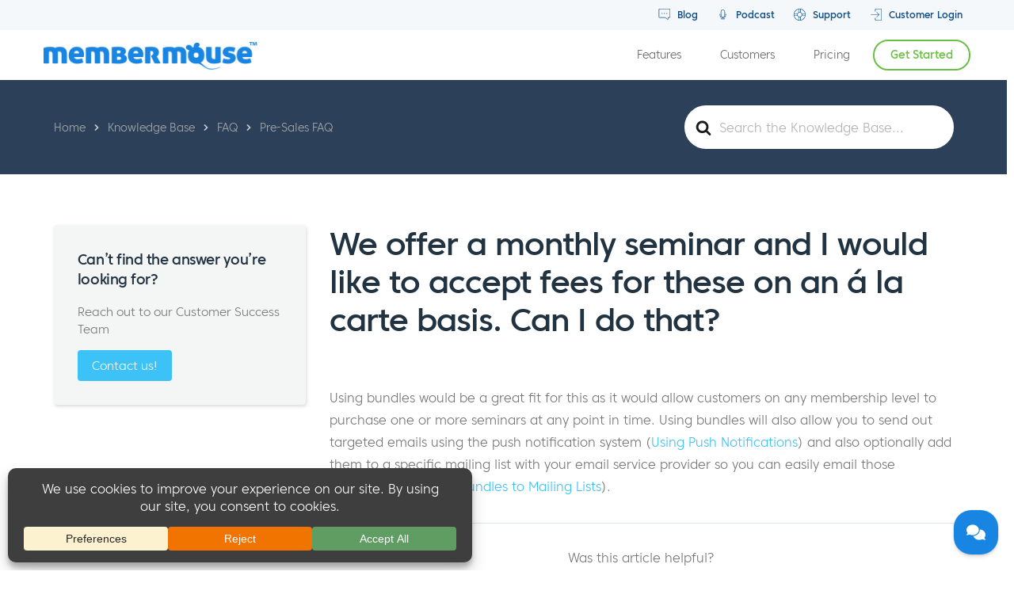

--- FILE ---
content_type: text/html; charset=UTF-8
request_url: https://membermouse.com/docs/we-offer-a-monthly-seminar-and-i-would-like-to-accept-fees-for-these-on-an-a-la-carte-basis-can-i-do-that/
body_size: 26765
content:

<!DOCTYPE html>
<html dir="ltr" lang="en" prefix="og: https://ogp.me/ns#" class="no-js">
<head>
	<meta charset="UTF-8">
	<meta name="viewport" content="width=device-width, initial-scale=1">
	<link rel="profile" href="https://gmpg.org/xfn/11">

		
	
	<link href="https://membermouse.com/wp-content/themes/mm3/css/bootstrap.min.css" rel="stylesheet">
	<link href="https://membermouse.com/wp-content/themes/mm3/css/budicon.css" rel="stylesheet">

	<!-- HTML5 Shim and Respond.js IE8 support of HTML5 elements and media queries -->
	<!-- WARNING: Respond.js doesn't work if you view the page via file:// -->
	<!--[if lt IE 9]>
	<script src="https://oss.maxcdn.com/libs/html5shiv/3.7.0/html5shiv.js"></script>
	<script src="https://oss.maxcdn.com/libs/respond.js/1.3.0/respond.min.js"></script>
	<![endif]-->

	<!-- Main WP Header Hook (Do NOT remove) -->
	<script src="[data-uri]" defer></script>
<title>We offer a monthly seminar and I would like to accept fees for these on an á la carte basis. Can I do that? | MemberMouse</title>
	<style>img:is([sizes="auto" i], [sizes^="auto," i]) { contain-intrinsic-size: 3000px 1500px }</style>
	
		<!-- All in One SEO Pro 4.8.2 - aioseo.com -->
	<meta name="description" content="Using bundles would be a great fit for this as it would allow customers on any membership level to purchase one or more seminars at any point in time. Using bundles will also allow you to send out targeted emails using the push notification system (Using Push Notifications) and also optionally add them to a" />
	<meta name="robots" content="max-image-preview:large" />
	<meta name="author" content="Gaby"/>
	<meta name="google-site-verification" content="RIQFHn-t5QxsuMU4pLG9xaceb-mmGuRaOWAEU1Q078U" />
	<link rel="canonical" href="https://membermouse.com/docs/we-offer-a-monthly-seminar-and-i-would-like-to-accept-fees-for-these-on-an-a-la-carte-basis-can-i-do-that/" />
	<meta name="generator" content="All in One SEO Pro (AIOSEO) 4.8.2" />
		<meta property="og:locale" content="en_US" />
		<meta property="og:site_name" content="MemberMouse |" />
		<meta property="og:type" content="article" />
		<meta property="og:title" content="We offer a monthly seminar and I would like to accept fees for these on an á la carte basis. Can I do that? | MemberMouse" />
		<meta property="og:description" content="Using bundles would be a great fit for this as it would allow customers on any membership level to purchase one or more seminars at any point in time. Using bundles will also allow you to send out targeted emails using the push notification system (Using Push Notifications) and also optionally add them to a" />
		<meta property="og:url" content="https://membermouse.com/docs/we-offer-a-monthly-seminar-and-i-would-like-to-accept-fees-for-these-on-an-a-la-carte-basis-can-i-do-that/" />
		<meta property="article:published_time" content="2023-08-11T23:17:17+00:00" />
		<meta property="article:modified_time" content="2023-08-11T23:17:17+00:00" />
		<meta property="article:publisher" content="https://www.facebook.com/membermouse" />
		<meta name="twitter:card" content="summary_large_image" />
		<meta name="twitter:site" content="@MemberMouse" />
		<meta name="twitter:title" content="We offer a monthly seminar and I would like to accept fees for these on an á la carte basis. Can I do that? | MemberMouse" />
		<meta name="twitter:description" content="Using bundles would be a great fit for this as it would allow customers on any membership level to purchase one or more seminars at any point in time. Using bundles will also allow you to send out targeted emails using the push notification system (Using Push Notifications) and also optionally add them to a" />
		<meta name="twitter:creator" content="@MemberMouse" />
		<script type="application/ld+json" class="aioseo-schema">
			{"@context":"https:\/\/schema.org","@graph":[{"@type":"BreadcrumbList","@id":"https:\/\/membermouse.com\/docs\/we-offer-a-monthly-seminar-and-i-would-like-to-accept-fees-for-these-on-an-a-la-carte-basis-can-i-do-that\/#breadcrumblist","itemListElement":[{"@type":"ListItem","@id":"https:\/\/membermouse.com\/#listItem","position":1,"name":"Home","item":"https:\/\/membermouse.com\/","nextItem":{"@type":"ListItem","@id":"https:\/\/membermouse.com\/docs\/we-offer-a-monthly-seminar-and-i-would-like-to-accept-fees-for-these-on-an-a-la-carte-basis-can-i-do-that\/#listItem","name":"We offer a monthly seminar and I would like to accept fees for these on an \u00e1 la carte basis. Can I do that?"}},{"@type":"ListItem","@id":"https:\/\/membermouse.com\/docs\/we-offer-a-monthly-seminar-and-i-would-like-to-accept-fees-for-these-on-an-a-la-carte-basis-can-i-do-that\/#listItem","position":2,"name":"We offer a monthly seminar and I would like to accept fees for these on an \u00e1 la carte basis. Can I do that?","previousItem":{"@type":"ListItem","@id":"https:\/\/membermouse.com\/#listItem","name":"Home"}}]},{"@type":"Organization","@id":"https:\/\/membermouse.com\/#organization","name":"MemberMouse","url":"https:\/\/membermouse.com\/","sameAs":["https:\/\/www.facebook.com\/membermouse","https:\/\/twitter.com\/MemberMouse","https:\/\/www.instagram.com\/membermouse\/","https:\/\/www.youtube.com\/user\/membermouse","https:\/\/www.linkedin.com\/company\/membermouse\/","https:\/\/soundcloud.com\/membermouse"]},{"@type":"Person","@id":"https:\/\/membermouse.com\/author\/gabriellecaseproof-com\/#author","url":"https:\/\/membermouse.com\/author\/gabriellecaseproof-com\/","name":"Gaby","image":{"@type":"ImageObject","url":"https:\/\/membermouse.com\/wp-content\/litespeed\/avatar\/5543e0cbd1b94851bb0089a0a5245df0.jpg?ver=1768433150"}},{"@type":"WebPage","@id":"https:\/\/membermouse.com\/docs\/we-offer-a-monthly-seminar-and-i-would-like-to-accept-fees-for-these-on-an-a-la-carte-basis-can-i-do-that\/#webpage","url":"https:\/\/membermouse.com\/docs\/we-offer-a-monthly-seminar-and-i-would-like-to-accept-fees-for-these-on-an-a-la-carte-basis-can-i-do-that\/","name":"We offer a monthly seminar and I would like to accept fees for these on an \u00e1 la carte basis. Can I do that? | MemberMouse","description":"Using bundles would be a great fit for this as it would allow customers on any membership level to purchase one or more seminars at any point in time. Using bundles will also allow you to send out targeted emails using the push notification system (Using Push Notifications) and also optionally add them to a","inLanguage":"en-US","isPartOf":{"@id":"https:\/\/membermouse.com\/#website"},"breadcrumb":{"@id":"https:\/\/membermouse.com\/docs\/we-offer-a-monthly-seminar-and-i-would-like-to-accept-fees-for-these-on-an-a-la-carte-basis-can-i-do-that\/#breadcrumblist"},"author":{"@id":"https:\/\/membermouse.com\/author\/gabriellecaseproof-com\/#author"},"creator":{"@id":"https:\/\/membermouse.com\/author\/gabriellecaseproof-com\/#author"},"datePublished":"2023-08-11T16:17:17-04:00","dateModified":"2023-08-11T16:17:17-04:00"},{"@type":"WebSite","@id":"https:\/\/membermouse.com\/#website","url":"https:\/\/membermouse.com\/","name":"MemberMouse","inLanguage":"en-US","publisher":{"@id":"https:\/\/membermouse.com\/#organization"}}]}
		</script>
		<!-- All in One SEO Pro -->

<link rel='dns-prefetch' href='//a.omappapi.com' />
<link rel='dns-prefetch' href='//ajax.googleapis.com' />
<link rel='dns-prefetch' href='//maxcdn.bootstrapcdn.com' />
<link rel='dns-prefetch' href='//fonts.googleapis.com' />
<link rel="alternate" type="application/rss+xml" title="MemberMouse &raquo; Feed" href="https://membermouse.com/feed/" />
<link rel="alternate" type="application/rss+xml" title="MemberMouse &raquo; Comments Feed" href="https://membermouse.com/comments/feed/" />
		<!-- This site uses the Google Analytics by MonsterInsights plugin v9.5.3 - Using Analytics tracking - https://www.monsterinsights.com/ -->
							<script src="//www.googletagmanager.com/gtag/js?id=G-KJ1KETG4ZH"  data-cfasync="false" data-wpfc-render="false" type="text/javascript" async></script>
			<script data-cfasync="false" data-wpfc-render="false" type="text/javascript">
				var mi_version = '9.5.3';
				var mi_track_user = true;
				var mi_no_track_reason = '';
								var MonsterInsightsDefaultLocations = {"page_location":"https:\/\/membermouse.com\/docs\/we-offer-a-monthly-seminar-and-i-would-like-to-accept-fees-for-these-on-an-a-la-carte-basis-can-i-do-that\/","page_referrer":"http:\/\/membermouse.com\/wp-admin\/admin-ajax.php?action=async_litespeed&nonce=MZyaa4zh4LxCO7rMcRgty1D98cqmg7ht&litespeed_type=crawler"};
				if ( typeof MonsterInsightsPrivacyGuardFilter === 'function' ) {
					var MonsterInsightsLocations = (typeof MonsterInsightsExcludeQuery === 'object') ? MonsterInsightsPrivacyGuardFilter( MonsterInsightsExcludeQuery ) : MonsterInsightsPrivacyGuardFilter( MonsterInsightsDefaultLocations );
				} else {
					var MonsterInsightsLocations = (typeof MonsterInsightsExcludeQuery === 'object') ? MonsterInsightsExcludeQuery : MonsterInsightsDefaultLocations;
				}

								var disableStrs = [
										'ga-disable-G-KJ1KETG4ZH',
									];

				/* Function to detect opted out users */
				function __gtagTrackerIsOptedOut() {
					for (var index = 0; index < disableStrs.length; index++) {
						if (document.cookie.indexOf(disableStrs[index] + '=true') > -1) {
							return true;
						}
					}

					return false;
				}

				/* Disable tracking if the opt-out cookie exists. */
				if (__gtagTrackerIsOptedOut()) {
					for (var index = 0; index < disableStrs.length; index++) {
						window[disableStrs[index]] = true;
					}
				}

				/* Opt-out function */
				function __gtagTrackerOptout() {
					for (var index = 0; index < disableStrs.length; index++) {
						document.cookie = disableStrs[index] + '=true; expires=Thu, 31 Dec 2099 23:59:59 UTC; path=/';
						window[disableStrs[index]] = true;
					}
				}

				if ('undefined' === typeof gaOptout) {
					function gaOptout() {
						__gtagTrackerOptout();
					}
				}
								window.dataLayer = window.dataLayer || [];

				window.MonsterInsightsDualTracker = {
					helpers: {},
					trackers: {},
				};
				if (mi_track_user) {
					function __gtagDataLayer() {
						dataLayer.push(arguments);
					}

					function __gtagTracker(type, name, parameters) {
						if (!parameters) {
							parameters = {};
						}

						if (parameters.send_to) {
							__gtagDataLayer.apply(null, arguments);
							return;
						}

						if (type === 'event') {
														parameters.send_to = monsterinsights_frontend.v4_id;
							var hookName = name;
							if (typeof parameters['event_category'] !== 'undefined') {
								hookName = parameters['event_category'] + ':' + name;
							}

							if (typeof MonsterInsightsDualTracker.trackers[hookName] !== 'undefined') {
								MonsterInsightsDualTracker.trackers[hookName](parameters);
							} else {
								__gtagDataLayer('event', name, parameters);
							}
							
						} else {
							__gtagDataLayer.apply(null, arguments);
						}
					}

					__gtagTracker('js', new Date());
					__gtagTracker('set', {
						'developer_id.dZGIzZG': true,
											});
					if ( MonsterInsightsLocations.page_location ) {
						__gtagTracker('set', MonsterInsightsLocations);
					}
										__gtagTracker('config', 'G-KJ1KETG4ZH', {"forceSSL":"true","link_attribution":"true"} );
															window.gtag = __gtagTracker;										(function () {
						/* https://developers.google.com/analytics/devguides/collection/analyticsjs/ */
						/* ga and __gaTracker compatibility shim. */
						var noopfn = function () {
							return null;
						};
						var newtracker = function () {
							return new Tracker();
						};
						var Tracker = function () {
							return null;
						};
						var p = Tracker.prototype;
						p.get = noopfn;
						p.set = noopfn;
						p.send = function () {
							var args = Array.prototype.slice.call(arguments);
							args.unshift('send');
							__gaTracker.apply(null, args);
						};
						var __gaTracker = function () {
							var len = arguments.length;
							if (len === 0) {
								return;
							}
							var f = arguments[len - 1];
							if (typeof f !== 'object' || f === null || typeof f.hitCallback !== 'function') {
								if ('send' === arguments[0]) {
									var hitConverted, hitObject = false, action;
									if ('event' === arguments[1]) {
										if ('undefined' !== typeof arguments[3]) {
											hitObject = {
												'eventAction': arguments[3],
												'eventCategory': arguments[2],
												'eventLabel': arguments[4],
												'value': arguments[5] ? arguments[5] : 1,
											}
										}
									}
									if ('pageview' === arguments[1]) {
										if ('undefined' !== typeof arguments[2]) {
											hitObject = {
												'eventAction': 'page_view',
												'page_path': arguments[2],
											}
										}
									}
									if (typeof arguments[2] === 'object') {
										hitObject = arguments[2];
									}
									if (typeof arguments[5] === 'object') {
										Object.assign(hitObject, arguments[5]);
									}
									if ('undefined' !== typeof arguments[1].hitType) {
										hitObject = arguments[1];
										if ('pageview' === hitObject.hitType) {
											hitObject.eventAction = 'page_view';
										}
									}
									if (hitObject) {
										action = 'timing' === arguments[1].hitType ? 'timing_complete' : hitObject.eventAction;
										hitConverted = mapArgs(hitObject);
										__gtagTracker('event', action, hitConverted);
									}
								}
								return;
							}

							function mapArgs(args) {
								var arg, hit = {};
								var gaMap = {
									'eventCategory': 'event_category',
									'eventAction': 'event_action',
									'eventLabel': 'event_label',
									'eventValue': 'event_value',
									'nonInteraction': 'non_interaction',
									'timingCategory': 'event_category',
									'timingVar': 'name',
									'timingValue': 'value',
									'timingLabel': 'event_label',
									'page': 'page_path',
									'location': 'page_location',
									'title': 'page_title',
									'referrer' : 'page_referrer',
								};
								for (arg in args) {
																		if (!(!args.hasOwnProperty(arg) || !gaMap.hasOwnProperty(arg))) {
										hit[gaMap[arg]] = args[arg];
									} else {
										hit[arg] = args[arg];
									}
								}
								return hit;
							}

							try {
								f.hitCallback();
							} catch (ex) {
							}
						};
						__gaTracker.create = newtracker;
						__gaTracker.getByName = newtracker;
						__gaTracker.getAll = function () {
							return [];
						};
						__gaTracker.remove = noopfn;
						__gaTracker.loaded = true;
						window['__gaTracker'] = __gaTracker;
					})();
									} else {
										console.log("");
					(function () {
						function __gtagTracker() {
							return null;
						}

						window['__gtagTracker'] = __gtagTracker;
						window['gtag'] = __gtagTracker;
					})();
									}
			</script>
				<!-- / Google Analytics by MonsterInsights -->
				<script data-cfasync="false" data-wpfc-render="false" type="text/javascript">
			window.MonsterInsightsDualTracker.helpers.mapProductItem = function (uaItem) {
				var prefixIndex, prefixKey, mapIndex;

				var toBePrefixed = ['id', 'name', 'list_name', 'brand', 'category', 'variant'];

				var item = {};

				var fieldMap = {
					'price': 'price',
					'list_position': 'index',
					'quantity': 'quantity',
					'position': 'index',
				};

				for (mapIndex in fieldMap) {
					if (uaItem.hasOwnProperty(mapIndex)) {
						item[fieldMap[mapIndex]] = uaItem[mapIndex];
					}
				}

				for (prefixIndex = 0; prefixIndex < toBePrefixed.length; prefixIndex++) {
					prefixKey = toBePrefixed[prefixIndex];
					if (typeof uaItem[prefixKey] !== 'undefined') {
						item['item_' + prefixKey] = uaItem[prefixKey];
					}
				}

				return item;
			};

			MonsterInsightsDualTracker.trackers['view_item_list'] = function (parameters) {
				var items = parameters.items;
				var listName, itemIndex, item, itemListName;
				var lists = {
					'_': {items: [], 'send_to': monsterinsights_frontend.v4_id},
				};

				for (itemIndex = 0; itemIndex < items.length; itemIndex++) {
					item = MonsterInsightsDualTracker.helpers.mapProductItem(items[itemIndex]);

					if (typeof item['item_list_name'] === 'undefined') {
						lists['_'].items.push(item);
					} else {
						itemListName = item['item_list_name'];
						if (typeof lists[itemListName] === 'undefined') {
							lists[itemListName] = {
								'items': [],
								'item_list_name': itemListName,
								'send_to': monsterinsights_frontend.v4_id,
							};
						}

						lists[itemListName].items.push(item);
					}
				}

				for (listName in lists) {
					__gtagDataLayer('event', 'view_item_list', lists[listName]);
				}
			};

			MonsterInsightsDualTracker.trackers['select_content'] = function (parameters) {
				const items = parameters.items.map(MonsterInsightsDualTracker.helpers.mapProductItem);
				__gtagDataLayer('event', 'select_item', {items: items, send_to: parameters.send_to});
			};

			MonsterInsightsDualTracker.trackers['view_item'] = function (parameters) {
				const items = parameters.items.map(MonsterInsightsDualTracker.helpers.mapProductItem);
				__gtagDataLayer('event', 'view_item', {items: items, send_to: parameters.send_to});
			};
		</script>
		<link rel='stylesheet' id='adsanity-default-css-css' href='https://membermouse.com/wp-content/plugins/adsanity/dist/css/widget-default.css?ver=1.9.4' type='text/css' media='screen' />
<link rel='stylesheet' id='wp-block-library-css' href='https://membermouse.com/wp-includes/css/dist/block-library/style.min.css?ver=6.8.1' type='text/css' media='all' />
<style id='classic-theme-styles-inline-css' type='text/css'>
/*! This file is auto-generated */
.wp-block-button__link{color:#fff;background-color:#32373c;border-radius:9999px;box-shadow:none;text-decoration:none;padding:calc(.667em + 2px) calc(1.333em + 2px);font-size:1.125em}.wp-block-file__button{background:#32373c;color:#fff;text-decoration:none}
</style>
<style id='safe-svg-svg-icon-style-inline-css' type='text/css'>
.safe-svg-cover{text-align:center}.safe-svg-cover .safe-svg-inside{display:inline-block;max-width:100%}.safe-svg-cover svg{height:100%;max-height:100%;max-width:100%;width:100%}

</style>
<link rel='stylesheet' id='wp-components-css' href='https://membermouse.com/wp-includes/css/dist/components/style.min.css?ver=6.8.1' type='text/css' media='all' />
<link rel='stylesheet' id='wp-preferences-css' href='https://membermouse.com/wp-includes/css/dist/preferences/style.min.css?ver=6.8.1' type='text/css' media='all' />
<link rel='stylesheet' id='wp-block-editor-css' href='https://membermouse.com/wp-includes/css/dist/block-editor/style.min.css?ver=6.8.1' type='text/css' media='all' />
<link rel='stylesheet' id='wp-reusable-blocks-css' href='https://membermouse.com/wp-includes/css/dist/reusable-blocks/style.min.css?ver=6.8.1' type='text/css' media='all' />
<link rel='stylesheet' id='wp-patterns-css' href='https://membermouse.com/wp-includes/css/dist/patterns/style.min.css?ver=6.8.1' type='text/css' media='all' />
<link rel='stylesheet' id='wp-editor-css' href='https://membermouse.com/wp-includes/css/dist/editor/style.min.css?ver=6.8.1' type='text/css' media='all' />
<link rel='stylesheet' id='ht-formatting-blocks-modules-styles-css' href='https://membermouse.com/wp-content/plugins/ht-knowledge-base/formatting-blocks/dist/css/ht-formatting-blocks-modules-styles.css?ver=3.19.0' type='text/css' media='all' />
<style id='global-styles-inline-css' type='text/css'>
:root{--wp--preset--aspect-ratio--square: 1;--wp--preset--aspect-ratio--4-3: 4/3;--wp--preset--aspect-ratio--3-4: 3/4;--wp--preset--aspect-ratio--3-2: 3/2;--wp--preset--aspect-ratio--2-3: 2/3;--wp--preset--aspect-ratio--16-9: 16/9;--wp--preset--aspect-ratio--9-16: 9/16;--wp--preset--color--black: #000000;--wp--preset--color--cyan-bluish-gray: #abb8c3;--wp--preset--color--white: #ffffff;--wp--preset--color--pale-pink: #f78da7;--wp--preset--color--vivid-red: #cf2e2e;--wp--preset--color--luminous-vivid-orange: #ff6900;--wp--preset--color--luminous-vivid-amber: #fcb900;--wp--preset--color--light-green-cyan: #7bdcb5;--wp--preset--color--vivid-green-cyan: #00d084;--wp--preset--color--pale-cyan-blue: #8ed1fc;--wp--preset--color--vivid-cyan-blue: #0693e3;--wp--preset--color--vivid-purple: #9b51e0;--wp--preset--gradient--vivid-cyan-blue-to-vivid-purple: linear-gradient(135deg,rgba(6,147,227,1) 0%,rgb(155,81,224) 100%);--wp--preset--gradient--light-green-cyan-to-vivid-green-cyan: linear-gradient(135deg,rgb(122,220,180) 0%,rgb(0,208,130) 100%);--wp--preset--gradient--luminous-vivid-amber-to-luminous-vivid-orange: linear-gradient(135deg,rgba(252,185,0,1) 0%,rgba(255,105,0,1) 100%);--wp--preset--gradient--luminous-vivid-orange-to-vivid-red: linear-gradient(135deg,rgba(255,105,0,1) 0%,rgb(207,46,46) 100%);--wp--preset--gradient--very-light-gray-to-cyan-bluish-gray: linear-gradient(135deg,rgb(238,238,238) 0%,rgb(169,184,195) 100%);--wp--preset--gradient--cool-to-warm-spectrum: linear-gradient(135deg,rgb(74,234,220) 0%,rgb(151,120,209) 20%,rgb(207,42,186) 40%,rgb(238,44,130) 60%,rgb(251,105,98) 80%,rgb(254,248,76) 100%);--wp--preset--gradient--blush-light-purple: linear-gradient(135deg,rgb(255,206,236) 0%,rgb(152,150,240) 100%);--wp--preset--gradient--blush-bordeaux: linear-gradient(135deg,rgb(254,205,165) 0%,rgb(254,45,45) 50%,rgb(107,0,62) 100%);--wp--preset--gradient--luminous-dusk: linear-gradient(135deg,rgb(255,203,112) 0%,rgb(199,81,192) 50%,rgb(65,88,208) 100%);--wp--preset--gradient--pale-ocean: linear-gradient(135deg,rgb(255,245,203) 0%,rgb(182,227,212) 50%,rgb(51,167,181) 100%);--wp--preset--gradient--electric-grass: linear-gradient(135deg,rgb(202,248,128) 0%,rgb(113,206,126) 100%);--wp--preset--gradient--midnight: linear-gradient(135deg,rgb(2,3,129) 0%,rgb(40,116,252) 100%);--wp--preset--font-size--small: 13px;--wp--preset--font-size--medium: 20px;--wp--preset--font-size--large: 36px;--wp--preset--font-size--x-large: 42px;--wp--preset--spacing--20: 0.44rem;--wp--preset--spacing--30: 0.67rem;--wp--preset--spacing--40: 1rem;--wp--preset--spacing--50: 1.5rem;--wp--preset--spacing--60: 2.25rem;--wp--preset--spacing--70: 3.38rem;--wp--preset--spacing--80: 5.06rem;--wp--preset--shadow--natural: 6px 6px 9px rgba(0, 0, 0, 0.2);--wp--preset--shadow--deep: 12px 12px 50px rgba(0, 0, 0, 0.4);--wp--preset--shadow--sharp: 6px 6px 0px rgba(0, 0, 0, 0.2);--wp--preset--shadow--outlined: 6px 6px 0px -3px rgba(255, 255, 255, 1), 6px 6px rgba(0, 0, 0, 1);--wp--preset--shadow--crisp: 6px 6px 0px rgba(0, 0, 0, 1);}:where(.is-layout-flex){gap: 0.5em;}:where(.is-layout-grid){gap: 0.5em;}body .is-layout-flex{display: flex;}.is-layout-flex{flex-wrap: wrap;align-items: center;}.is-layout-flex > :is(*, div){margin: 0;}body .is-layout-grid{display: grid;}.is-layout-grid > :is(*, div){margin: 0;}:where(.wp-block-columns.is-layout-flex){gap: 2em;}:where(.wp-block-columns.is-layout-grid){gap: 2em;}:where(.wp-block-post-template.is-layout-flex){gap: 1.25em;}:where(.wp-block-post-template.is-layout-grid){gap: 1.25em;}.has-black-color{color: var(--wp--preset--color--black) !important;}.has-cyan-bluish-gray-color{color: var(--wp--preset--color--cyan-bluish-gray) !important;}.has-white-color{color: var(--wp--preset--color--white) !important;}.has-pale-pink-color{color: var(--wp--preset--color--pale-pink) !important;}.has-vivid-red-color{color: var(--wp--preset--color--vivid-red) !important;}.has-luminous-vivid-orange-color{color: var(--wp--preset--color--luminous-vivid-orange) !important;}.has-luminous-vivid-amber-color{color: var(--wp--preset--color--luminous-vivid-amber) !important;}.has-light-green-cyan-color{color: var(--wp--preset--color--light-green-cyan) !important;}.has-vivid-green-cyan-color{color: var(--wp--preset--color--vivid-green-cyan) !important;}.has-pale-cyan-blue-color{color: var(--wp--preset--color--pale-cyan-blue) !important;}.has-vivid-cyan-blue-color{color: var(--wp--preset--color--vivid-cyan-blue) !important;}.has-vivid-purple-color{color: var(--wp--preset--color--vivid-purple) !important;}.has-black-background-color{background-color: var(--wp--preset--color--black) !important;}.has-cyan-bluish-gray-background-color{background-color: var(--wp--preset--color--cyan-bluish-gray) !important;}.has-white-background-color{background-color: var(--wp--preset--color--white) !important;}.has-pale-pink-background-color{background-color: var(--wp--preset--color--pale-pink) !important;}.has-vivid-red-background-color{background-color: var(--wp--preset--color--vivid-red) !important;}.has-luminous-vivid-orange-background-color{background-color: var(--wp--preset--color--luminous-vivid-orange) !important;}.has-luminous-vivid-amber-background-color{background-color: var(--wp--preset--color--luminous-vivid-amber) !important;}.has-light-green-cyan-background-color{background-color: var(--wp--preset--color--light-green-cyan) !important;}.has-vivid-green-cyan-background-color{background-color: var(--wp--preset--color--vivid-green-cyan) !important;}.has-pale-cyan-blue-background-color{background-color: var(--wp--preset--color--pale-cyan-blue) !important;}.has-vivid-cyan-blue-background-color{background-color: var(--wp--preset--color--vivid-cyan-blue) !important;}.has-vivid-purple-background-color{background-color: var(--wp--preset--color--vivid-purple) !important;}.has-black-border-color{border-color: var(--wp--preset--color--black) !important;}.has-cyan-bluish-gray-border-color{border-color: var(--wp--preset--color--cyan-bluish-gray) !important;}.has-white-border-color{border-color: var(--wp--preset--color--white) !important;}.has-pale-pink-border-color{border-color: var(--wp--preset--color--pale-pink) !important;}.has-vivid-red-border-color{border-color: var(--wp--preset--color--vivid-red) !important;}.has-luminous-vivid-orange-border-color{border-color: var(--wp--preset--color--luminous-vivid-orange) !important;}.has-luminous-vivid-amber-border-color{border-color: var(--wp--preset--color--luminous-vivid-amber) !important;}.has-light-green-cyan-border-color{border-color: var(--wp--preset--color--light-green-cyan) !important;}.has-vivid-green-cyan-border-color{border-color: var(--wp--preset--color--vivid-green-cyan) !important;}.has-pale-cyan-blue-border-color{border-color: var(--wp--preset--color--pale-cyan-blue) !important;}.has-vivid-cyan-blue-border-color{border-color: var(--wp--preset--color--vivid-cyan-blue) !important;}.has-vivid-purple-border-color{border-color: var(--wp--preset--color--vivid-purple) !important;}.has-vivid-cyan-blue-to-vivid-purple-gradient-background{background: var(--wp--preset--gradient--vivid-cyan-blue-to-vivid-purple) !important;}.has-light-green-cyan-to-vivid-green-cyan-gradient-background{background: var(--wp--preset--gradient--light-green-cyan-to-vivid-green-cyan) !important;}.has-luminous-vivid-amber-to-luminous-vivid-orange-gradient-background{background: var(--wp--preset--gradient--luminous-vivid-amber-to-luminous-vivid-orange) !important;}.has-luminous-vivid-orange-to-vivid-red-gradient-background{background: var(--wp--preset--gradient--luminous-vivid-orange-to-vivid-red) !important;}.has-very-light-gray-to-cyan-bluish-gray-gradient-background{background: var(--wp--preset--gradient--very-light-gray-to-cyan-bluish-gray) !important;}.has-cool-to-warm-spectrum-gradient-background{background: var(--wp--preset--gradient--cool-to-warm-spectrum) !important;}.has-blush-light-purple-gradient-background{background: var(--wp--preset--gradient--blush-light-purple) !important;}.has-blush-bordeaux-gradient-background{background: var(--wp--preset--gradient--blush-bordeaux) !important;}.has-luminous-dusk-gradient-background{background: var(--wp--preset--gradient--luminous-dusk) !important;}.has-pale-ocean-gradient-background{background: var(--wp--preset--gradient--pale-ocean) !important;}.has-electric-grass-gradient-background{background: var(--wp--preset--gradient--electric-grass) !important;}.has-midnight-gradient-background{background: var(--wp--preset--gradient--midnight) !important;}.has-small-font-size{font-size: var(--wp--preset--font-size--small) !important;}.has-medium-font-size{font-size: var(--wp--preset--font-size--medium) !important;}.has-large-font-size{font-size: var(--wp--preset--font-size--large) !important;}.has-x-large-font-size{font-size: var(--wp--preset--font-size--x-large) !important;}
:where(.wp-block-post-template.is-layout-flex){gap: 1.25em;}:where(.wp-block-post-template.is-layout-grid){gap: 1.25em;}
:where(.wp-block-columns.is-layout-flex){gap: 2em;}:where(.wp-block-columns.is-layout-grid){gap: 2em;}
:root :where(.wp-block-pullquote){font-size: 1.5em;line-height: 1.6;}
</style>
<link rel='stylesheet' id='membermouse-jquery-css-css' href='//ajax.googleapis.com/ajax/libs/jqueryui/1.13.3/themes/smoothness/jquery-ui.css?ver=1.13.3' type='text/css' media='all' />
<link rel='stylesheet' id='membermouse-main-css' href='https://membermouse.com/wp-content/plugins/membermouse/resources/css/common/mm-main.css?ver=3.0.17' type='text/css' media='all' />
<link rel='stylesheet' id='membermouse-buttons-css' href='https://membermouse.com/wp-content/plugins/membermouse/resources/css/common/mm-buttons.css?ver=3.0.17' type='text/css' media='all' />
<link rel='stylesheet' id='membermouse-font-awesome-css' href='//maxcdn.bootstrapcdn.com/font-awesome/4.7.0/css/font-awesome.min.css?ver=6.8.1' type='text/css' media='all' />
<link rel='stylesheet' id='trp-language-switcher-style-css' href='https://membermouse.com/wp-content/plugins/translatepress-multilingual/assets/css/trp-language-switcher.css?ver=2.9.15' type='text/css' media='all' />
<link rel='stylesheet' id='mm3-fonts-css' href='https://fonts.googleapis.com/css?family=Merriweather%3A400%2C700%2C900%2C400italic%2C700italic%2C900italic%7CMontserrat%3A400%2C700%7CInconsolata%3A400&#038;subset=latin%2Clatin-ext' type='text/css' media='all' />
<link rel='stylesheet' id='genericons-css' href='https://membermouse.com/wp-content/themes/mm3/genericons/genericons.css?ver=3.4.1' type='text/css' media='all' />
<link rel='stylesheet' id='mm3-style-css' href='https://membermouse.com/wp-content/themes/mm3/style.css?ver=6.8.1' type='text/css' media='all' />
<!--[if lt IE 10]>
<link rel='stylesheet' id='mm3-ie-css' href='https://membermouse.com/wp-content/themes/mm3/css/ie.css?ver=20160412' type='text/css' media='all' />
<![endif]-->
<!--[if lt IE 9]>
<link rel='stylesheet' id='mm3-ie8-css' href='https://membermouse.com/wp-content/themes/mm3/css/ie8.css?ver=20160412' type='text/css' media='all' />
<![endif]-->
<!--[if lt IE 8]>
<link rel='stylesheet' id='mm3-ie7-css' href='https://membermouse.com/wp-content/themes/mm3/css/ie7.css?ver=20160412' type='text/css' media='all' />
<![endif]-->
<link rel='stylesheet' id='wp-pagenavi-css' href='https://membermouse.com/wp-content/plugins/wp-pagenavi/pagenavi-css.css?ver=2.70' type='text/css' media='all' />
<link rel='stylesheet' id='popup-maker-site-css' href='//membermouse.com/wp-content/uploads/pum/pum-site-styles.css?generated=1739386990&#038;ver=1.20.4' type='text/css' media='all' />
<link rel='stylesheet' id='hkb-style-css' href='https://membermouse.com/wp-content/plugins/ht-knowledge-base/css/hkb-style.css?ver=3.19.0' type='text/css' media='all' />
<script type="text/javascript" src="https://membermouse.com/wp-includes/js/jquery/jquery.min.js?ver=3.7.1" id="jquery-core-js"></script>
<script type="text/javascript" src="https://membermouse.com/wp-includes/js/jquery/jquery-migrate.min.js?ver=3.4.1" id="jquery-migrate-js" defer data-deferred="1"></script>
<script type="text/javascript" id="membermouse-global-js-extra" src="[data-uri]" defer></script>
<script type="text/javascript" src="https://membermouse.com/wp-content/plugins/membermouse/resources/js/global.js?ver=3.0.17" id="membermouse-global-js" defer data-deferred="1"></script>
<script type="text/javascript" src="https://membermouse.com/wp-includes/js/dist/hooks.min.js?ver=4d63a3d491d11ffd8ac6" id="wp-hooks-js" defer data-deferred="1"></script>
<script type="text/javascript" src="https://membermouse.com/wp-includes/js/dist/i18n.min.js?ver=5e580eb46a90c2b997e6" id="wp-i18n-js" defer data-deferred="1"></script>
<script type="text/javascript" id="wp-i18n-js-after" src="[data-uri]" defer></script>
<script type="text/javascript" src="https://membermouse.com/wp-content/plugins/membermouse/resources/js/common/mm-common-core.js?ver=3.0.17" id="mm-common-core.js-js" defer data-deferred="1"></script>
<script type="text/javascript" src="https://membermouse.com/wp-content/plugins/google-analytics-premium/assets/js/frontend-gtag.min.js?ver=9.5.3" id="monsterinsights-frontend-script-js"="async" data-wp-strategy="async" defer data-deferred="1"></script>
<script data-cfasync="false" data-wpfc-render="false" type="text/javascript" id='monsterinsights-frontend-script-js-extra'>/* <![CDATA[ */
var monsterinsights_frontend = {"js_events_tracking":"true","download_extensions":"doc,pdf,ppt,zip,xls,docx,pptx,xlsx","inbound_paths":"[{\"path\":\"\\\/go\\\/\",\"label\":\"affiliate\"},{\"path\":\"\\\/recommend\\\/\",\"label\":\"affiliate\"}]","home_url":"https:\/\/membermouse.com","hash_tracking":"false","v4_id":"G-KJ1KETG4ZH"};/* ]]> */
</script>
<script type="text/javascript" src="https://membermouse.com/wp-content/plugins/membermouse/resources/js/user/mm-preview.js?ver=3.0.17" id="mm-preview.js-js" defer data-deferred="1"></script>
<!--[if lt IE 9]>
<script type="text/javascript" src="https://membermouse.com/wp-content/themes/mm3/js/html5.js?ver=3.7.3" id="mm3-html5-js"></script>
<![endif]-->
<link rel="https://api.w.org/" href="https://membermouse.com/wp-json/" /><link rel="alternate" title="JSON" type="application/json" href="https://membermouse.com/wp-json/wp/v2/ht-kb/7659" /><link rel="EditURI" type="application/rsd+xml" title="RSD" href="https://membermouse.com/xmlrpc.php?rsd" />
<meta name="generator" content="WordPress 6.8.1" />
<link rel='shortlink' href='https://membermouse.com/?p=7659' />
<link rel="alternate" title="oEmbed (JSON)" type="application/json+oembed" href="https://membermouse.com/wp-json/oembed/1.0/embed?url=https%3A%2F%2Fmembermouse.com%2Fdocs%2Fwe-offer-a-monthly-seminar-and-i-would-like-to-accept-fees-for-these-on-an-a-la-carte-basis-can-i-do-that%2F" />
<link rel="alternate" title="oEmbed (XML)" type="text/xml+oembed" href="https://membermouse.com/wp-json/oembed/1.0/embed?url=https%3A%2F%2Fmembermouse.com%2Fdocs%2Fwe-offer-a-monthly-seminar-and-i-would-like-to-accept-fees-for-these-on-an-a-la-carte-basis-can-i-do-that%2F&#038;format=xml" />
<!-- HKB CSS Variables --><style>:root {--hkb-main-container-width: 1200px;--hkb-link-color: #3dc2f7;--hkb-link-color-hover: #1985e3;--hkb-header-style-bg: #2d4059;--hkb-header-style-graddir: 90deg;--hkb-header-style-grad1: #2358a1;--hkb-header-style-grad2: #2358a1;--hkb-header-text-color: #a8a8a8;}</style><meta name="generator" content="Heroic Knowledge Base v3.19.0" />
<script>
    	function cfturnstileCallback(cfToken)
    	{
            jQuery(document).ready( function() {
				if (jQuery("#cf-turnstile-response").length == 0)
				{
					let form = jQuery("#mm_checkout_form");
					if (!form.length)
					{
						form = jQuery("mm_1clickpurchase_form");
					}
					if (form.length)
					{
						let textField = jQuery("<input>", { type: "hidden", id: "cf-turnstile-response", name: "cf-turnstile-response", value: cfToken });

					    // Append the text field to form "a"
					    form.append(textField);
					}
				}
				else
				{
					//set input value to cfToken
					document.getElementById("cf-turnstile-response").value = cfToken;
				}
            });
    	}
    </script>
<link rel="alternate" hreflang="en" href="https://membermouse.com/docs/we-offer-a-monthly-seminar-and-i-would-like-to-accept-fees-for-these-on-an-a-la-carte-basis-can-i-do-that/"/>
<link rel="alternate" hreflang="es" href="https://membermouse.com/es/docs/ofrecemos-un-seminario-mensual-y-me-gustaria-aceptar-tarifas-a-la-carta-puedo-hacerlo/"/>
<link rel="alternate" hreflang="de" href="https://membermouse.com/de/docs/wir-bieten-ein-monatliches-seminar-an-und-ich-mochte-dafur-gebuhren-auf-einer-a-la-carte-basis-akzeptieren-kann-ich-das-tun/"/>
<link rel="alternate" hreflang="fr" href="https://membermouse.com/fr/documents-3-2/nous-proposons-un-seminaire-mensuel-et-jaimerais-accepter-des-honoraires-a-la-carte-pour-ces-seminaires-puis-je-le-faire/"/>
<link rel="alternate" hreflang="pt" href="https://membermouse.com/pt/documentos-3-2/oferecemos-um-seminario-mensal-e-gostaria-de-aceitar-taxas-para-eles-em-uma-base-a-la-carte/"/>
<meta name="generator" content="Elementor 3.28.4; features: additional_custom_breakpoints, e_local_google_fonts; settings: css_print_method-internal, google_font-enabled, font_display-auto">

<!-- Meta Pixel Code -->
<script type='text/javascript' src="[data-uri]" defer></script>
<!-- End Meta Pixel Code -->
<script type='text/javascript' src="[data-uri]" defer></script><script type='text/javascript' src="[data-uri]" defer></script>			<style>
				.e-con.e-parent:nth-of-type(n+4):not(.e-lazyloaded):not(.e-no-lazyload),
				.e-con.e-parent:nth-of-type(n+4):not(.e-lazyloaded):not(.e-no-lazyload) * {
					background-image: none !important;
				}
				@media screen and (max-height: 1024px) {
					.e-con.e-parent:nth-of-type(n+3):not(.e-lazyloaded):not(.e-no-lazyload),
					.e-con.e-parent:nth-of-type(n+3):not(.e-lazyloaded):not(.e-no-lazyload) * {
						background-image: none !important;
					}
				}
				@media screen and (max-height: 640px) {
					.e-con.e-parent:nth-of-type(n+2):not(.e-lazyloaded):not(.e-no-lazyload),
					.e-con.e-parent:nth-of-type(n+2):not(.e-lazyloaded):not(.e-no-lazyload) * {
						background-image: none !important;
					}
				}
			</style>
					<style type="text/css" id="wp-custom-css">
			img#imginline {
    display: inline;
    max-width: 100%;
    height: auto;
    vertical-align: bottom;
}
img#alcent {
    display: inline;
    max-width: 100%;
    height: auto;
		text-align:center;
}
.info-callout.blue {
    padding: 10px 10px 10px 10px;
    margin: 0 0 20px;
    background: #fff;
    box-shadow: 1px 2px 4px rgba(0, 0, 0, .15);
    border: 1px solid #eee;
    border-left: 4px solid #1985e3;
}
.info-callout.green {
    padding: 10px 10px 10px 10px;
    margin: 0 0 20px;
    background: #fff;
    box-shadow: 1px 2px 4px rgba(0, 0, 0, .15);
    border: 1px solid #eee;
    border-left: 4px solid #6abf44;
}
.info-callout.red {
    padding: 10px 10px 10px 10px;
    margin: 0 0 20px;
    background: #fff;
    box-shadow: 1px 2px 4px rgba(0, 0, 0, .15);
    border: 1px solid #eee;
    border-left: 4px solid #c00;
}
[id^="wistia"][id$="_popover"] {
  position: absolute;
  top: 0;
}
.feature-request-form form {
	width: 800px;
	max-width: 100%;
	margin-left: auto;
	margin-right: auto;
}
.feature-request-form.wpforms-container input[class*=wpforms-field-] {
	max-width: 100% !important;
}

.site-footer .trp-language-switcher {
	position: absolute;
	top: 80px;
	left: 0;
}


/*---Stripe Elements---*/
#mm_field_cc_number_div .mm-stripe-elements-container .base {
  content: "Card Number";
}
#mm_field_cc_exp_div .mm-stripe-elements-container .base {
  content: "Expiration";
}
#mm_field_cc_cvv_div .mm-stripe-elements-container .base {
  content: "Security Code";
}
.StripeElement {
    background: #fff;
    appearance: none;
    box-shadow: none !important;
    height: auto;
    border-radius: 3px;
    width: 100% !important;
    border: 2px solid #ddd !important;
    padding: 13px;
}

@media (max-width: 600px) {
	.site-footer .trp-language-switcher {
		position: static;
display: block;
margin: 0 0 15px;
	}
}
		</style>
		
	<!-- We need JS in the header for custom page specific scripts to work -->
	<script type="text/javascript" src="https://membermouse.com/wp-content/themes/mm3/js/bootstrap.min.js" defer data-deferred="1"></script>
	<script type="text/javascript" src="https://membermouse.com/wp-content/themes/mm3/js/jquery.waypoints.min.js" defer data-deferred="1"></script>
	<script type="text/javascript" src="https://membermouse.com/wp-content/themes/mm3/js/jquery.cycle2.min.js" defer data-deferred="1"></script>
	<script type="text/javascript" src="https://membermouse.com/wp-content/themes/mm3/js/masonry.pkgd.min.js" defer data-deferred="1"></script>
	<script type="text/javascript" src="https://membermouse.com/wp-content/themes/mm3/js/imagesloaded.pkgd.min.js" defer data-deferred="1"></script>
	<script type="text/javascript" src="https://membermouse.com/wp-content/themes/mm3/js/numeral.min.js" defer data-deferred="1"></script>
	<script type="text/javascript" src="https://membermouse.com/wp-content/themes/mm3/js/membermouse.js" defer data-deferred="1"></script>

		
</head>

<body class="wp-singular ht_kb-template-default single single-ht_kb postid-7659 single-format-standard wp-theme-mm3 ht-kb translatepress-en_US group-blog elementor-default elementor-kit-8224">


	
	<div class="site-header">
    		  <div class="header-top">
		  	<div class="container">
		  				  		<ul class="top-nav">
		  			<li><a href="/blog/"><img src="https://membermouse.com/wp-content/themes/mm3/images/membership-plugin.svg" alt="Membership Plugin"> Blog</a></li>
	              	<li><a href="/subscription-entrepreneur/"><img src="https://membermouse.com/wp-content/themes/mm3/images/member-mouse-wordpress-podcast.svg" alt="Member Mouse WordPress Podcast"> Podcast</a></li>
		  			<li><a href="https://membermouse.com/collection/support-implementation-consultation-options" target="_blank"><img src="https://membermouse.com/wp-content/themes/mm3/images/membership-plugin-support.svg" alt="Membership Plugin Support"> Support</a></li>
		  			<li><a href="#login-modal" data-toggle="modal"><img src="https://membermouse.com/wp-content/themes/mm3/images/membership-customer-login.svg" alt="Membership Customer Login"> Customer Login</a></li>
		  		</ul>	
		  				  	</div>
		  	<!--/.container-->	
		  </div>
		  <!--/.header-top-->	
    		<div class="container">
      			  <a href="/" class="header-brand"><img src="https://membermouse.com/wp-content/themes/mm3/images/wordpress-membership-plugin.png" alt="WordPress membership plugin"></a>
      			<div class="header-nav">
	      <ul>
          	      	  <li><a href="/features/">Features</a></li>
	          <li><a href="/customers/">Customers</a></li>
	          <li><a href="/plans/">Pricing</a></li>
	          	          <li class="nav-cta"><a href="/plans/?src=dp">Get Started</a></li>
          	      </ul>
	    </div>
	    <!--/.header-nav-->
			<a href="#" class="header-mobile-navicon js-mobile-navicon"><span class="bars"></span></a>
		</div>
		<!--/.container-->
	</div>
	<!--/.site-header-->

<div class="site-wrap wrap-public">

<!-- #ht-kb -->
<div id="hkb" class="hkb-template-single">
	<div class="hkb-fullwcontainer">

		
  

	<div class="hkb-subheader" data-hkb-header-type="solid">

 

	<div class="hkb-container">      

	

<form class="hkb-site-search" method="get" action="https://membermouse.com/">
	<label class="hkb-screen-reader-text" for="s">Search For</label>
	<input class="hkb-site-search__field" type="text" value="" placeholder="Search the Knowledge Base..." name="s" autocomplete="off">
	<input type="hidden" name="ht-kb-search" value="1" />
	<input type="hidden" name="lang" value=""/>
	<button class="hkb-site-search__button" type="submit"><span>Search</span></button>       
	<svg class="hkb-site-search__icon" viewBox="0 0 1792 1792" xmlns="http://www.w3.org/2000/svg"><path d="M1216 832q0-185-131.5-316.5t-316.5-131.5-316.5 131.5-131.5 316.5 131.5 316.5 316.5 131.5 316.5-131.5 131.5-316.5zm512 832q0 52-38 90t-90 38q-54 0-90-38l-343-342q-179 124-399 124-143 0-273.5-55.5t-225-150-150-225-55.5-273.5 55.5-273.5 150-225 225-150 273.5-55.5 273.5 55.5 225 150 150 225 55.5 273.5q0 220-124 399l343 343q37 37 37 90z"/></svg>
</form>

	
<div class="hkb-breadcrumbs-wrap">
<!-- .hkb-breadcrumbs -->
				<ol class="hkb-breadcrumbs"  itemscope itemtype="https://schema.org/BreadcrumbList" >
										<li itemprop="itemListElement" itemscope itemtype="https://schema.org/ListItem">
											<a itemprop="item"   href="https://membermouse.com">
							<span itemprop="name"   >Home</span>
						</a>
										<meta itemprop="position"   content="1" />
				</li>               
							<li itemprop="itemListElement" itemscope itemtype="https://schema.org/ListItem">
											<a itemprop="item"   href="https://membermouse.com/docs/">
							<span itemprop="name"   >Knowledge Base</span>
						</a>
										<meta itemprop="position"   content="2" />
				</li>               
							<li itemprop="itemListElement" itemscope itemtype="https://schema.org/ListItem">
											<a itemprop="item"   href="https://membermouse.com/article-categories/mm-faq/">
							<span itemprop="name"   >FAQ</span>
						</a>
										<meta itemprop="position"   content="3" />
				</li>               
							<li itemprop="itemListElement" itemscope itemtype="https://schema.org/ListItem">
											<a itemprop="item"   href="https://membermouse.com/article-categories/presales-faq/">
							<span itemprop="name"   >Pre-Sales FAQ</span>
						</a>
										<meta itemprop="position"   content="4" />
				</li>               
							<li itemprop="itemListElement" itemscope itemtype="https://schema.org/ListItem">
											<span>
							<span itemprop="name"   >We offer a monthly seminar and I would like to accept fees for these on an á la carte basis. Can I do that?</span>
							<link itemprop="item"   href="https://membermouse.com/docs/we-offer-a-monthly-seminar-and-i-would-like-to-accept-fees-for-these-on-an-a-la-carte-basis-can-i-do-that/" />
						</span> 
										<meta itemprop="position"   content="5" />
				</li>               
					</ol>
	<!-- /.hkb-breadcrumbs -->
</div>

	</div>

</div>

		<div class="hkb-mainpage-wrapper">

			<div class="hkb-container">			

				<div class="hkb-mainpage hkb-mainpage--sidebarleft">

					<div class="hkb-mainpage__main">
						
<div class="hkb-singletemp">

	
		<div class="hkb-article">

			<h1 class="hkb-article__title">We offer a monthly seminar and I would like to accept fees for these on an á la carte basis. Can I do that?</h1>

			
			
<!-- .hkb-article__content -->
<div class="hkb-article__content">
	
<p>Using bundles would be a great fit for this as it would allow customers on any membership level to purchase one or more seminars at any point in time. Using bundles will also allow you to send out targeted emails using the push notification system (<a rel="noreferrer noopener" href="https://membermouse.com/docs/using-push-notifications/" target="_blank">Using Push Notifications</a>) and also optionally add them to a specific mailing list with your email service provider so you can easily email those customers (<a rel="noreferrer noopener" href="https://membermouse.com/docs/mapping-bundles-to-mailing-lists/" target="_blank">Mapping Bundles to Mailing Lists</a>).</p>


</div>
<!-- /.hkb-article__content -->


			


			 

			
<div class="hkb-feedback">
	<div class="hkb-feedback__title">Was this article helpful?</div>
	            <div class="ht-voting" id="ht-voting-post-7659">
                
            


<div class="ht-voting-links ht-voting-none">
	<a class="ht-voting-upvote enabled " rel="nofollow" role="button" data-direction="up" data-type="post" data-nonce="26dcbe766f" data-id="7659" data-allow="1" data-display="standard" href="#">
		<span class="ht-voting-upvote-icon">
			<svg viewBox="0 0 16 16"><g fill="none" stroke="#444" stroke-linecap="round" stroke-linejoin="round"><path d="M0.5 7.5H3.5V15.5H0.5z"/><path d="M5.5,15.5h6.9a2,2,0,0,0,1.952-1.566l1.111-5A2,2,0,0,0,13.507,6.5H9.5v-4a2,2,0,0,0-2-2l-2,6"/></g></svg>
		</span>
		<span class="ht-voting-upvote-label">Yes</span>
	</a>
	<a class="ht-voting-downvote enabled " rel="nofollow" role="button" data-direction="down" data-type="post" data-nonce="26dcbe766f" data-id="7659" data-allow="1" data-display="standard" href="#">
		<span class="ht-voting-downvote-icon">
			<svg viewBox="0 0 16 16"><g fill="none" stroke="#444" stroke-linecap="round" stroke-linejoin="round"><path d="M0.5 0.5H3.5V8.5H0.5z"/><path d="M5.5.5h6.9a2,2,0,0,1,1.952,1.566l1.111,5A2,2,0,0,1,13.507,9.5H9.5v4a2,2,0,0,1-2,2l-2-6"/></g></svg>
		</span>
		<span class="ht-voting-downvote-label">No</span>
	</a>
</div>

	<!-- no new vote -->

            </div>
        </div>
						
			

			

<!-- .hkb-article__related -->     
	<div class="hkb-article-related">
		<h3 class="hkb-article-related__title">Related Articles</h3>
		<ul class="hkb-article-list">
										
			<li>
				<a href="https://membermouse.com/docs/do-you-have-member-directory-capabilities/">Do you have member directory capabilities?</a>
			</li>

										
			<li>
				<a href="https://membermouse.com/docs/is-there-a-price-limitation-for-upsells/">Is there a price limitation for upsells?</a>
			</li>

										
			<li>
				<a href="https://membermouse.com/docs/if-paypal-integration-is-enabled-do-all-the-stats-like-churn-rate-work/">If PayPal integration is enabled, do all the stats like churn rate work?</a>
			</li>

										
			<li>
				<a href="https://membermouse.com/docs/does-membermouse-have-dime-sales-features-meaning-increasing-the-price-of-a-product-after-a-certain-date/">Does MemberMouse have Dime Sales features? Meaning increasing the price of a product after a certain date.</a>
			</li>

										
			<li>
				<a href="https://membermouse.com/docs/is-it-possible-to-have-more-than-one-price-option-for-a-membership-level-or-bundle/">Is it possible to have more than one price option for a membership level or bundle?</a>
			</li>

										
			<li>
				<a href="https://membermouse.com/docs/does-membermouse-offer-drip-campaigns-or-timed-release-content/">Does MemberMouse offer drip campaigns or &#8220;timed release&#8221; content?</a>
			</li>

				</ul>
	</div>
<!-- /.hkb-article__related -->


			
		</div>	

	
</div>
					</div>

					<div class="hkb-mainpage__sidebar">
													<div id="ht-kb-exit-widget-4" class="widget hkb_widget_exit"><h3 class="widget-title">Can&#8217;t find the answer you&#8217;re looking for?</h3><div class="hkb_widget_exit__content">Reach out to our Customer Success Team</div><a class="hkb_widget_exit__btn" data-ht-kb-exit-href="?hkb-redirect&nonce=44fffd0399&check=3hmcd&redirect=https%3A%2F%2Fmembermouse.com%2Fresource%2Fsubmit-a-new-support-ticket%2F&otype=ht_kb_article&oid=7659&source=widget" href="#" target="_blank" rel="nofollow">Contact us!</a></div>											</div>

				</div>

			</div>

		</div>

	</div>
</div>
<!-- /#ht-kb -->



</div>
<!--/.site-wrap-->

<div class="site-footer">
	<div class="container">

  		<div class="footer-wrap">
			<span class="icon-mm centered"><img src="https://membermouse.com/wp-content/themes/mm3/images/wp-membership-plugin.png" alt="WP membership plugin"/></span>
			<div class="trp_language_switcher_shortcode">
<div class="trp-language-switcher trp-language-switcher-container" data-no-translation >
    <div class="trp-ls-shortcode-current-language">
        <a href="#" class="trp-ls-shortcode-disabled-language trp-ls-disabled-language" title="English" onclick="event.preventDefault()">
			<img class="trp-flag-image" src="https://membermouse.com/wp-content/plugins/translatepress-multilingual/assets/images/flags/en_US.png" width="18" height="12" alt="en_US" title="English"> EN		</a>
    </div>
    <div class="trp-ls-shortcode-language">
                <a href="#" class="trp-ls-shortcode-disabled-language trp-ls-disabled-language"  title="English" onclick="event.preventDefault()">
			<img class="trp-flag-image" src="https://membermouse.com/wp-content/plugins/translatepress-multilingual/assets/images/flags/en_US.png" width="18" height="12" alt="en_US" title="English"> EN		</a>
                    <a href="https://membermouse.com/es/docs/ofrecemos-un-seminario-mensual-y-me-gustaria-aceptar-tarifas-a-la-carta-puedo-hacerlo/" title="Spanish">
            <img class="trp-flag-image" src="https://membermouse.com/wp-content/plugins/translatepress-multilingual/assets/images/flags/es_ES.png" width="18" height="12" alt="es_ES" title="Spanish"> ES        </a>

            <a href="https://membermouse.com/de/docs/wir-bieten-ein-monatliches-seminar-an-und-ich-mochte-dafur-gebuhren-auf-einer-a-la-carte-basis-akzeptieren-kann-ich-das-tun/" title="German">
            <img class="trp-flag-image" src="https://membermouse.com/wp-content/plugins/translatepress-multilingual/assets/images/flags/de_DE.png" width="18" height="12" alt="de_DE" title="German"> DE        </a>

            <a href="https://membermouse.com/fr/documents-3-2/nous-proposons-un-seminaire-mensuel-et-jaimerais-accepter-des-honoraires-a-la-carte-pour-ces-seminaires-puis-je-le-faire/" title="French">
            <img class="trp-flag-image" src="https://membermouse.com/wp-content/plugins/translatepress-multilingual/assets/images/flags/fr_FR.png" width="18" height="12" alt="fr_FR" title="French"> FR        </a>

            <a href="https://membermouse.com/pt/documentos-3-2/oferecemos-um-seminario-mensal-e-gostaria-de-aceitar-taxas-para-eles-em-uma-base-a-la-carte/" title="Portuguese">
            <img class="trp-flag-image" src="https://membermouse.com/wp-content/plugins/translatepress-multilingual/assets/images/flags/pt_BR.png" width="18" height="12" alt="pt_BR" title="Portuguese"> PT        </a>

        </div>
    <script type="application/javascript">
        // need to have the same with set from JS on both divs. Otherwise it can push stuff around in HTML
        var trp_ls_shortcodes = document.querySelectorAll('.trp_language_switcher_shortcode .trp-language-switcher');
        if ( trp_ls_shortcodes.length > 0) {
            // get the last language switcher added
            var trp_el = trp_ls_shortcodes[trp_ls_shortcodes.length - 1];

            var trp_shortcode_language_item = trp_el.querySelector( '.trp-ls-shortcode-language' )
            // set width
            var trp_ls_shortcode_width                                               = trp_shortcode_language_item.offsetWidth + 16;
            trp_shortcode_language_item.style.width                                  = trp_ls_shortcode_width + 'px';
            trp_el.querySelector( '.trp-ls-shortcode-current-language' ).style.width = trp_ls_shortcode_width + 'px';

            // We're putting this on display: none after we have its width.
            trp_shortcode_language_item.style.display = 'none';
        }
    </script>
</div>
</div>			<div class="row">
				<div class="col-sm-3">
					<div class="footer-column">
						<h5 class="footer-title">Features</h5>
						<div class="menu-footer-features-menu-container"><ul id="menu-footer-features-menu" class="footer-nav"><li id="menu-item-3924" class="menu-item menu-item-type-post_type menu-item-object-page menu-item-3924"><a href="https://membermouse.com/features/sell-products/">Sell Products</a></li>
<li id="menu-item-3925" class="menu-item menu-item-type-post_type menu-item-object-page menu-item-3925"><a href="https://membermouse.com/features/protect-content/">Protect Content</a></li>
<li id="menu-item-3926" class="menu-item menu-item-type-post_type menu-item-object-page menu-item-3926"><a href="https://membermouse.com/features/manage-members/">Manage Members</a></li>
<li id="menu-item-3927" class="menu-item menu-item-type-post_type menu-item-object-page menu-item-3927"><a href="https://membermouse.com/features/automation/">Automation</a></li>
<li id="menu-item-3928" class="menu-item menu-item-type-post_type menu-item-object-page menu-item-3928"><a href="https://membermouse.com/features/reporting-and-analytics/">Reporting &#038; Analytics</a></li>
<li id="menu-item-3929" class="menu-item menu-item-type-custom menu-item-object-custom menu-item-3929"><a href="/features/">View all Features</a></li>
</ul></div>					</div>
					<!--/.footer-column-->
				</div>
				<!--/.col-sm-3-->
				<div class="col-sm-3">
					<div class="footer-column">
						<h5 class="footer-title">Company</h5>
						<div class="menu-footer-company-menu-container"><ul id="menu-footer-company-menu" class="footer-nav"><li id="menu-item-3931" class="menu-item menu-item-type-post_type menu-item-object-page menu-item-3931"><a href="https://membermouse.com/about-us/">About</a></li>
<li id="menu-item-3934" class="menu-item menu-item-type-post_type menu-item-object-page menu-item-3934"><a href="https://membermouse.com/customers/">Customers</a></li>
<li id="menu-item-3932" class="menu-item menu-item-type-post_type menu-item-object-page current_page_parent menu-item-3932"><a href="https://membermouse.com/blog/">Blog</a></li>
<li id="menu-item-4689" class="menu-item menu-item-type-post_type menu-item-object-page menu-item-4689"><a href="https://membermouse.com/subscription-entrepreneur/">Podcast</a></li>
<li id="menu-item-3935" class="menu-item menu-item-type-post_type menu-item-object-page menu-item-3935"><a href="https://membermouse.com/reviews/">Reviews</a></li>
<li id="menu-item-4195" class="menu-item menu-item-type-post_type menu-item-object-page menu-item-4195"><a href="https://membermouse.com/careers/">Careers</a></li>
<li id="menu-item-3933" class="menu-item menu-item-type-custom menu-item-object-custom menu-item-3933"><a href="https://membermouse.com/resource/submit-a-new-support-ticket/">Contact Us</a></li>
<li id="menu-item-8328" class="menu-item menu-item-type-post_type menu-item-object-page menu-item-8328"><a href="https://membermouse.com/dashboard/affiliate-program/">Affiliate Program</a></li>
</ul></div>					</div>
					<!--/.footer-column-->
				</div>
				<!--/.col-sm-3-->
				<div class="col-sm-3">
					<div class="footer-column">
						<h5 class="footer-title">Resources</h5>
						<ul class="footer-nav nav-with-icons">
							<li><a href="/integrations/">Integrations <img src="https://membermouse.com/wp-content/themes/mm3/images/wp-subscription-plugin-integrations.svg" alt="WP Subscription Plugin Integrations"></a></li>
							<li><a href="/developers/">Developer Tools <img src="https://membermouse.com/wp-content/themes/mm3/images/wp-subscription-plugin-tools.svg" alt="WP Subscription Plugin Tools"></a></li>
							<li><a href="https://membermouse.com/collection/support-implementation-consultation-options" target="_blank">Support <img src="https://membermouse.com/wp-content/themes/mm3/images/wp-membership-plugin-support.svg" alt="WP Membership Plugin Support"></a></li>
							<li><a href="/done-for-you/">Done For You Membership Site <img src="https://membermouse.com/wp-content/themes/mm3/images/wp-membership-theme-plugin.svg" alt="WP Membership Theme Plugin"></a></li>
						</ul>

						<h5 class="footer-title">Connect</h5>
						<ul class="social-nav">
							<li><a href="https://www.facebook.com/membermouse" target="_blank"><i class="fa fa-facebook"></i></a></li>
							<li><a href="https://twitter.com/MemberMouse" target="_blank"><i class="fa fa-twitter"></i></a></li>
							<li><a href="https://www.instagram.com/membermouse/" target="_blank"><i class="fa fa-instagram"></i></a></li>
							<li><a href="https://www.youtube.com/user/membermouse" target="_blank"><i class="fa fa-youtube-play"></i></a></li>
						</ul>	
					</div>
					<!--/.footer-column-->
				</div>
				<!--/.col-sm-3-->
				<div class="col-sm-3">
					<div class="footer-column">
						<h5 class="footer-title">From the Blog</h5>
						
															<div class="item item-small">
									<h6 class="item-title"><a href="https://membermouse.com/membership/10-niche-membership-sites-that-will-inspire-you/">10 Niche Membership Sites That Will Inspire You</a></h6>	
								</div>
								<!--/.item-->
															<div class="item item-small">
									<h6 class="item-title"><a href="https://membermouse.com/marketing/membership-levels/">The Complete Guide To Naming Your Membership Levels</a></h6>	
								</div>
								<!--/.item-->
															<div class="item item-small">
									<h6 class="item-title"><a href="https://membermouse.com/membership/so-you-want-to-start-a-membership-business/">So You Want to Start a Membership Business?</a></h6>	
								</div>
								<!--/.item-->
															<div class="item item-small">
									<h6 class="item-title"><a href="https://membermouse.com/membership/wordpress-membership-site-theme/">16 Of The Best WordPress Membership Themes in 2023</a></h6>	
								</div>
								<!--/.item-->
							
							
					</div>
					<!--/.footer-column-->
				</div>
				<!--/.col-sm-3-->
			</div>
			<!--/.row-->
		</div>
		<!--/.footer-wrap-->	
			
		<hr/>
  
		<p class="copyright">&copy; 2026 MemberMouse, LLC &nbsp; <a href="/privacy-policy/">Privacy Policy</a> &nbsp; | &nbsp; <a href="/terms-and-conditions/#refunds">Refunds</a> &nbsp; | &nbsp; <a href="/terms-and-conditions/">Terms &amp; Conditions</a> &nbsp; | &nbsp; <a href="/privacy-policy/">FTC Disclosure</a></p>	
	</div>
	<!--/.container-->
</div>
<!--/.site-footer-->

	<!-- Login Modal -->
	<div class="modal fade" id="login-modal">
	  	<div class="modal-dialog">
		    <div class="modal-content">
			  	<div class="modal-header">
			    	<h3 class="modal-title"><i class="fa fa-lock icon-left"></i> Customer Login</h3>
			    	<button type="button" class="close" data-dismiss="modal">&times;</button>
			  	</div>
			  	<!--/.modal-header-->
			  	<div class="modal-body">
				    <p><label>Please enter your account email and password to login</label></p>
<form action="https://membermouse.com/wp-login.php" method="post" id="mm-login-form">
<div class="mm-login">
<table>
<tr>
<td class="mm-label-column">
      		<span class='mm-label'>Username</span>
      	</td>
<td class="mm-field-column">
      		<input type="text" id="log" name="log" class="mm-field"  />
      	</td>
</tr>
<tr>
<td class="mm-label-column">
      		<span class='mm-label'>Password</span>
      	</td>
<td class="mm-field-column">
      		<input type="hidden" id="mm-security" name="mm-security" value="d193640299" /><input type="hidden" name="_wp_http_referer" value="/docs/we-offer-a-monthly-seminar-and-i-would-like-to-accept-fees-for-these-on-an-a-la-carte-basis-can-i-do-that/" /><input type="password" id="pwd" name="pwd" class="mm-field"  />
      	</td>
</tr>
<tr>
<td class="mm-label-column"></td>
<td class="mm-field-column">
      		<input type="submit" name="submit" value="Login" id="mm-login-button" class="mm-button "  />
      	</td>
</tr>
<tr class="row-table">
<td class="column-50"><label for="rememberme" class="mm-remember-me"><br />
<input name="rememberme" id="rememberme" type="checkbox" checked="checked" value="forever"  />Remember me</label></td>
<td class="column-50 column-forgot-password"><a href="https://membermouse.com/forgot-password/" class="mm-forgot-password"><i class="fa fa-question-circle icon-left"></i> Forgot Password</a></td>
</tr>
</table>
</div>
</form>
<p><script src="[data-uri]" defer></script></p>
			  	</div>
			  	<!--/.modal-body-->
			  	<div class="modal-footer">
			  		<a href="#" data-dismiss="modal" class="btn btn-cancel btn-sm">Close</a>
			  	</div>
			  	<!--/.modal-footer-->	
		  	</div>
		  	<!--/.modal-content-->
	  	</div>
	  	<!--/.modal-dialog-->
	</div>
	<!--/.modal-->

<!-- MAIN WP Footer Hook (Do NOT remove) -->
<template id="tp-language" data-tp-language="en_US"></template><script type="speculationrules">
{"prefetch":[{"source":"document","where":{"and":[{"href_matches":"\/*"},{"not":{"href_matches":["\/wp-*.php","\/wp-admin\/*","\/wp-content\/uploads\/*","\/wp-content\/*","\/wp-content\/plugins\/*","\/wp-content\/themes\/mm3\/*","\/*\\?(.+)"]}},{"not":{"selector_matches":"a[rel~=\"nofollow\"]"}},{"not":{"selector_matches":".no-prefetch, .no-prefetch a"}}]},"eagerness":"conservative"}]}
</script>
<script type="text/javascript" id="ht-kb-frontend-scripts-js-extra" src="[data-uri]" defer></script>
<script type="text/javascript" src="https://membermouse.com/wp-content/plugins/ht-knowledge-base/dist/ht-kb-frontend.min.js?ver=3.19.0" id="ht-kb-frontend-scripts-js" defer data-deferred="1"></script>
<div id="mm-payment-options-dialog"></div>
<div id="mm-payment-confirmation-dialog"></div>
<script src="[data-uri]" defer></script>
<div 
	id="pum-16699" 
	role="dialog" 
	aria-modal="false"
	aria-labelledby="pum_popup_title_16699"
	class="pum pum-overlay pum-theme-16690 pum-theme-default-theme popmake-overlay click_open" 
	data-popmake="{&quot;id&quot;:16699,&quot;slug&quot;:&quot;login-form&quot;,&quot;theme_id&quot;:16690,&quot;cookies&quot;:[],&quot;triggers&quot;:[{&quot;type&quot;:&quot;click_open&quot;,&quot;settings&quot;:{&quot;extra_selectors&quot;:&quot;&quot;,&quot;cookie_name&quot;:null}}],&quot;mobile_disabled&quot;:null,&quot;tablet_disabled&quot;:null,&quot;meta&quot;:{&quot;display&quot;:{&quot;stackable&quot;:false,&quot;overlay_disabled&quot;:false,&quot;scrollable_content&quot;:false,&quot;disable_reposition&quot;:false,&quot;size&quot;:&quot;medium&quot;,&quot;responsive_min_width&quot;:&quot;0%&quot;,&quot;responsive_min_width_unit&quot;:false,&quot;responsive_max_width&quot;:&quot;100%&quot;,&quot;responsive_max_width_unit&quot;:false,&quot;custom_width&quot;:&quot;640px&quot;,&quot;custom_width_unit&quot;:false,&quot;custom_height&quot;:&quot;380px&quot;,&quot;custom_height_unit&quot;:false,&quot;custom_height_auto&quot;:false,&quot;location&quot;:&quot;center top&quot;,&quot;position_from_trigger&quot;:false,&quot;position_top&quot;:&quot;100&quot;,&quot;position_left&quot;:&quot;0&quot;,&quot;position_bottom&quot;:&quot;0&quot;,&quot;position_right&quot;:&quot;0&quot;,&quot;position_fixed&quot;:false,&quot;animation_type&quot;:&quot;fade&quot;,&quot;animation_speed&quot;:&quot;350&quot;,&quot;animation_origin&quot;:&quot;center top&quot;,&quot;overlay_zindex&quot;:false,&quot;zindex&quot;:&quot;1999999999&quot;},&quot;close&quot;:{&quot;text&quot;:&quot;&quot;,&quot;button_delay&quot;:&quot;0&quot;,&quot;overlay_click&quot;:false,&quot;esc_press&quot;:false,&quot;f4_press&quot;:false},&quot;click_open&quot;:[]}}">

	<div id="popmake-16699" class="pum-container popmake theme-16690 pum-responsive pum-responsive-medium responsive size-medium">

				
							<div id="pum_popup_title_16699" class="pum-title popmake-title">
				Login			</div>
		
		
				<div class="pum-content popmake-content" tabindex="0">
			<form action="/wp-login.php" method="post">
<table>
<tr>
<td>Username</td>
<td><input type="text" id="log" name="log" /></td>
</tr>
<tr>
<td>Password</td>
<td><input type="password" id="pwd" name="pwd" /></td>
</tr>
<tr>
<td></td>
<td>
      <input type="submit" name="submit" value="Login" /><br />
	  <input name="rememberme" type="checkbox" checked="checked" value="forever" /><br />
	  Remember me    </td>
</tr>
<tr>
<td></td>
<td>
      <a href="/forgot-password/">Forgot Password</a>
    </td>
</tr>
</table>
</form>
		</div>

				
							<button type="button" class="pum-close popmake-close" aria-label="Close">
			CLOSE			</button>
		
	</div>

</div>
<!-- SPP sticky: Not enabled. --><div id="wpconsent-root" style="--wpconsent-z-index: 900000; --wpconsent-background: #3e3e3e; --wpconsent-text: #ffffff; --wpconsent-outline-color: rgba(255, 255, 255, 0.2); --wpconsent-accept-bg: #609d62; --wpconsent-cancel-bg: #f17300; --wpconsent-preferences-bg: #fcf2d0; --wpconsent-accept-color: #ffffff; --wpconsent-cancel-color: #ffffff; --wpconsent-preferences-color: #282829; --wpconsent-font-size: 16px;"><div id="wpconsent-container" style="display: none;"></div><template id="wpconsent-template"><div class="wpconsent-banner-holder wpconsent-banner-floating wpconsent-banner-floating-left-bottom" id="wpconsent-banner-holder" tabindex="-1" role="dialog"><div class="wpconsent-banner" part="wpconsent-banner"><div class="wpconsent-banner-body" part="wpconsent-banner-body"><h2 id="wpconsent-banner-title" class="screen-reader-text">Cookie Consent</h2><div class="wpconsent-banner-message" tabindex="0"><p>We use cookies to improve your experience on our site. By using our site, you consent to cookies.</p>
</div></div><div class="wpconsent-banner-footer wpconsent-button-size-small wpconsent-button-corner-slightly-rounded wpconsent-button-type-filled" part="wpconsent-banner-footer"><button type="button" id="wpconsent-preferences-all" class="wpconsent-preferences-cookies wpconsent-banner-button wpconsent-preferences-all" part="wpconsent-button-preferences">Preferences</button><button type="button" id="wpconsent-cancel-all" class="wpconsent-cancel-cookies wpconsent-banner-button wpconsent-cancel-all" part="wpconsent-button-cancel">Reject</button><button type="button" id="wpconsent-accept-all" class="wpconsent-accept-cookies wpconsent-banner-button wpconsent-accept-all" part="wpconsent-button-accept">Accept All</button></div></div></div><div id="wpconsent-preferences-modal" class="wpconsent-preferences-modal" style="display:none;" tabindex="-1" role="dialog" aria-modal="true" part="wpconsent-preferences-modal"><div class="wpconsent-preferences-content" part="wpconsent-preferences-content"><div class="wpconsent-preferences-header" part="wpconsent-preferences-header"><h2 id="wpconsent-preferences-title" tabindex="0" part="wpconsent-preferences-title">Cookie Preferences</h2><div class="wpconsent-preferences-header-right"><button class="wpconsent-preferences-header-close" id="wpconsent-preferences-close" aria-label="Close" aria-label="Close" part="wpconsent-preferences-close">&times;</button></div></div><div class="wpconsent-preferences-body"><div class="wpconsent_preferences_panel_description" part="wpconsent-preferences-description"><p>Manage your cookie preferences below:</p>
</div><div class="wpconsent-preference-cookies wpconsent-preferences-accordion" part="wpconsent-preferences-accordion"><div class="wpconsent-preferences-accordion-item wpconsent-cookie-category wpconsent-cookie-category-essential" part="wpconsent-accordion-item wpconsent-category-essential"><div class="wpconsent-preferences-accordion-header" part="wpconsent-accordion-header"><div class="wpconsent-cookie-category-text"><button class="wpconsent-preferences-accordion-toggle" aria-label="Toggle Essential" aria-expanded="false" part="wpconsent-accordion-toggle"><span class="wpconsent-preferences-accordion-arrow"></span></button><label for="cookie-category-essential">Essential</label></div><div class="wpconsent-cookie-category-checkbox"><label class="wpconsent-preferences-checkbox-toggle wpconsent-preferences-checkbox-toggle-disabled" part="wpconsent-checkbox-toggle wpconsent-checkbox-toggle-disabled"><input type="checkbox" id="cookie-category-essential" checked disabled><span class="wpconsent-preferences-checkbox-toggle-slider"></span></label></div></div><div class="wpconsent-preferences-accordion-content" part="wpconsent-accordion-content"><p class="wpconsent-category-description" tabindex="0">Essential cookies enable basic functions and are necessary for the proper function of the website.</p><div class="wpconsent-preferences-cookies-list" part="wpconsent-cookies-list"><div class="wpconsent-preferences-list-header" part="wpconsent-cookies-list-header"><div class="cookie-name">Name</div><div class="cookie-desc">Description</div><div class="cookie-duration">Duration</div></div><div class="wpconsent-preferences-list-item" data-cookie-id="21424" part="wpconsent-cookies-list-item"><div class="cookie-name">Cookie Preferences</div><div class="cookie-desc">This cookie is used to store the user's cookie consent preferences.</div><div class="cookie-duration">30 days</div></div></div></div></div><div class="wpconsent-preferences-accordion-item wpconsent-cookie-category wpconsent-cookie-category-statistics" part="wpconsent-accordion-item wpconsent-category-statistics"><div class="wpconsent-preferences-accordion-header" part="wpconsent-accordion-header"><div class="wpconsent-cookie-category-text"><button class="wpconsent-preferences-accordion-toggle" aria-label="Toggle Statistics" aria-expanded="false" part="wpconsent-accordion-toggle"><span class="wpconsent-preferences-accordion-arrow"></span></button><label for="cookie-category-statistics">Statistics</label></div><div class="wpconsent-cookie-category-checkbox"><label class="wpconsent-preferences-checkbox-toggle" part="wpconsent-checkbox-toggle"><input type="checkbox" id="cookie-category-statistics" name="wpconsent_cookie[]" value="statistics" ><span class="wpconsent-preferences-checkbox-toggle-slider"></span></label></div></div><div class="wpconsent-preferences-accordion-content" part="wpconsent-accordion-content"><p class="wpconsent-category-description" tabindex="0">Statistics cookies collect information anonymously. This information helps us understand how visitors use our website.</p></div></div><div class="wpconsent-preferences-accordion-item wpconsent-cookie-category wpconsent-cookie-category-marketing" part="wpconsent-accordion-item wpconsent-category-marketing"><div class="wpconsent-preferences-accordion-header" part="wpconsent-accordion-header"><div class="wpconsent-cookie-category-text"><button class="wpconsent-preferences-accordion-toggle" aria-label="Toggle Marketing" aria-expanded="false" part="wpconsent-accordion-toggle"><span class="wpconsent-preferences-accordion-arrow"></span></button><label for="cookie-category-marketing">Marketing</label></div><div class="wpconsent-cookie-category-checkbox"><label class="wpconsent-preferences-checkbox-toggle" part="wpconsent-checkbox-toggle"><input type="checkbox" id="cookie-category-marketing" name="wpconsent_cookie[]" value="marketing" ><span class="wpconsent-preferences-checkbox-toggle-slider"></span></label></div></div><div class="wpconsent-preferences-accordion-content" part="wpconsent-accordion-content"><p class="wpconsent-category-description" tabindex="0">Marketing cookies are used to follow visitors to websites. The intention is to show ads that are relevant and engaging to the individual user.</p></div></div><div class="wpconsent-preferences-accordion-item wpconsent-cookie-category" part="wpconsent-accordion-item wpconsent-cookie-policy-item"><div class="wpconsent-preferences-accordion-header" part="wpconsent-accordion-header"><div class="wpconsent-cookie-category-text"><button class="wpconsent-preferences-accordion-toggle" aria-label="Toggle Cookie Policy" aria-expanded="false" part="wpconsent-accordion-toggle"><span class="wpconsent-preferences-accordion-arrow"></span></button><label class="wpconsent-cookie-policy-title">Cookie Policy</label></div></div><div class="wpconsent-preferences-accordion-content" part="wpconsent-accordion-content"><p tabindex="0" class="wpconsent-cookie-policy-text">You can find more information in our <a href="https://membermouse.com/terms-and-conditions/">Terms and Conditions</a> and .</p></div></div></div></div><div class="wpconsent-preferences-actions" part="wpconsent-preferences-actions"><div class="wpconsent-preferences-buttons wpconsent-button-size-small wpconsent-button-corner-slightly-rounded wpconsent-button-type-filled" part="wpconsent-preferences-buttons"><div class="wpconsent-preferences-buttons-left" part="wpconsent-preferences-buttons-left"><button class="wpconsent-accept-all wpconsent-banner-button" part="wpconsent-preferences-accept-button">Accept All</button><button class="wpconsent-close-preferences wpconsent-banner-button" part="wpconsent-preferences-cancel-button">Close</button></div><button class="wpconsent-save-preferences wpconsent-banner-button" part="wpconsent-preferences-save-button">Save and Close</button></div></div></div></div><button id="wpconsent-consent-floating" class="wpconsent-consent-floating-button" part="wpconsent-settings-button" style="background-color: #3e3e3e; color: #ffffff;" aria-label="Cookie Preferences"><svg class="wpconsent-icon wpconsent-icon-preferences" width="24" height="24" viewBox="0 -960 960 960" xmlns="http://www.w3.org/2000/svg"><path d="m370-80-16-128q-13-5-24.5-12T307-235l-119 50L78-375l103-78q-1-7-1-13.5v-27q0-6.5 1-13.5L78-585l110-190 119 50q11-8 23-15t24-12l16-128h220l16 128q13 5 24.5 12t22.5 15l119-50 110 190-103 78q1 7 1 13.5v27q0 6.5-2 13.5l103 78-110 190-118-50q-11 8-23 15t-24 12L590-80H370Zm70-80h79l14-106q31-8 57.5-23.5T639-327l99 41 39-68-86-65q5-14 7-29.5t2-31.5q0-16-2-31.5t-7-29.5l86-65-39-68-99 42q-22-23-48.5-38.5T533-694l-13-106h-79l-14 106q-31 8-57.5 23.5T321-633l-99-41-39 68 86 64q-5 15-7 30t-2 32q0 16 2 31t7 30l-86 65 39 68 99-42q22 23 48.5 38.5T427-266l13 106Zm42-180q58 0 99-41t41-99q0-58-41-99t-99-41q-59 0-99.5 41T342-480q0 58 40.5 99t99.5 41Zm-2-140Z" fill="#ffffff" /></svg></button></template></div>    <!-- Meta Pixel Event Code -->
    <script type='text/javascript' src="[data-uri]" defer></script>
    <!-- End Meta Pixel Event Code -->
        <div id='fb-pxl-ajax-code'></div>			<script src="[data-uri]" defer></script>
			<script type="text/javascript" src="[data-uri]" defer></script>
<script type="text/javascript" src="[data-uri]" defer></script><!-- This site is converting visitors into subscribers and customers with OptinMonster - https://optinmonster.com :: Campaign Title: Simple Pricing Page 1_2024 - MM -->
<script src="[data-uri]" defer></script>
<!-- / OptinMonster --><script type="text/javascript" src="[data-uri]" defer></script>		<script type="text/javascript" src="[data-uri]" defer></script>
		<script type="text/javascript" id="membermouse-socialLogin-js-extra" src="[data-uri]" defer></script>
<script type="text/javascript" src="https://membermouse.com/wp-content/plugins/membermouse/resources/js/common/mm-social_login.js?ver=3.0.17" id="membermouse-socialLogin-js" defer data-deferred="1"></script>
<script type="text/javascript" src="https://membermouse.com/wp-content/plugins/membermouse/resources/js/common/jquery.blockUI.js?ver=3.0.17" id="membermouse-blockUI-js" defer data-deferred="1"></script>
<script type="text/javascript" src="https://membermouse.com/wp-content/plugins/ht-knowledge-base/formatting-blocks/dist/js/ht-formatting-blocks-frontend.min.js?ver=3.19.0" id="ht-formatting-blocks-frontend-js" defer data-deferred="1"></script>
<script type="text/javascript" src="https://membermouse.com/wp-includes/js/jquery/ui/core.min.js?ver=1.13.3" id="jquery-ui-core-js" defer data-deferred="1"></script>
<script type="text/javascript" src="https://membermouse.com/wp-includes/js/jquery/ui/accordion.min.js?ver=1.13.3" id="jquery-ui-accordion-js" defer data-deferred="1"></script>
<script type="text/javascript" src="https://membermouse.com/wp-includes/js/jquery/ui/controlgroup.min.js?ver=1.13.3" id="jquery-ui-controlgroup-js" defer data-deferred="1"></script>
<script type="text/javascript" src="https://membermouse.com/wp-includes/js/jquery/ui/checkboxradio.min.js?ver=1.13.3" id="jquery-ui-checkboxradio-js" defer data-deferred="1"></script>
<script type="text/javascript" src="https://membermouse.com/wp-includes/js/jquery/ui/button.min.js?ver=1.13.3" id="jquery-ui-button-js" defer data-deferred="1"></script>
<script type="text/javascript" src="https://membermouse.com/wp-includes/js/jquery/ui/datepicker.min.js?ver=1.13.3" id="jquery-ui-datepicker-js" defer data-deferred="1"></script>
<script type="text/javascript" id="jquery-ui-datepicker-js-after" src="[data-uri]" defer></script>
<script type="text/javascript" src="https://membermouse.com/wp-includes/js/jquery/ui/mouse.min.js?ver=1.13.3" id="jquery-ui-mouse-js" defer data-deferred="1"></script>
<script type="text/javascript" src="https://membermouse.com/wp-includes/js/jquery/ui/resizable.min.js?ver=1.13.3" id="jquery-ui-resizable-js" defer data-deferred="1"></script>
<script type="text/javascript" src="https://membermouse.com/wp-includes/js/jquery/ui/draggable.min.js?ver=1.13.3" id="jquery-ui-draggable-js" defer data-deferred="1"></script>
<script type="text/javascript" src="https://membermouse.com/wp-includes/js/jquery/ui/dialog.min.js?ver=1.13.3" id="jquery-ui-dialog-js" defer data-deferred="1"></script>
<script type="text/javascript" src="https://membermouse.com/wp-includes/js/jquery/ui/droppable.min.js?ver=1.13.3" id="jquery-ui-droppable-js" defer data-deferred="1"></script>
<script type="text/javascript" src="https://membermouse.com/wp-includes/js/jquery/ui/progressbar.min.js?ver=1.13.3" id="jquery-ui-progressbar-js" defer data-deferred="1"></script>
<script type="text/javascript" src="https://membermouse.com/wp-includes/js/jquery/ui/selectable.min.js?ver=1.13.3" id="jquery-ui-selectable-js" defer data-deferred="1"></script>
<script type="text/javascript" src="https://membermouse.com/wp-includes/js/jquery/ui/sortable.min.js?ver=1.13.3" id="jquery-ui-sortable-js" defer data-deferred="1"></script>
<script type="text/javascript" id="wpconsent-frontend-js-js-extra" src="[data-uri]" defer></script>
<script type="text/javascript" src="https://membermouse.com/wp-content/plugins/wpconsent-premium/build/frontend-pro.js?ver=c65e0450e92ea9f01145" id="wpconsent-frontend-js-js" defer data-deferred="1"></script>
<script type="text/javascript" id="mm3-script-js-extra" src="[data-uri]" defer></script>
<script type="text/javascript" src="https://membermouse.com/wp-content/themes/mm3/js/functions.js?ver=20160412" id="mm3-script-js" defer data-deferred="1"></script>
<script type="text/javascript" src="https://membermouse.com/wp-content/plugins/litespeed-cache/assets/js/instant_click.min.js?ver=7.1" id="litespeed-cache-js"></script>
<script src="[data-uri]" defer></script><script type="text/javascript" id="popup-maker-site-js-extra" src="[data-uri]" defer></script>
<script type="text/javascript" src="//membermouse.com/wp-content/uploads/pum/pum-site-scripts.js?defer&amp;generated=1739386990&amp;ver=1.20.4" id="popup-maker-site-js"></script>
<script type="text/javascript" id="hkb-toc-scrollspy-js-extra" src="[data-uri]" defer></script>
<script type="text/javascript" src="https://membermouse.com/wp-content/plugins/ht-knowledge-base/js/hkb-toc-scrollspy.min.js?ver=3.19.0" id="hkb-toc-scrollspy-js" defer data-deferred="1"></script>
<script type="text/javascript" src="https://membermouse.com/wp-content/plugins/membermouse/resources/js/user/mm-login-form.js?ver=3.0.17" id="membermouse-login-form-js" defer data-deferred="1"></script>
<script type="text/javascript" src="https://membermouse.com/wp-content/plugins/optinmonster/assets/dist/js/helper.min.js?ver=2.16.19" id="optinmonster-wp-helper-js" defer data-deferred="1"></script>
		<script type="text/javascript" src="[data-uri]" defer></script>
				<script type="text/javascript" src="[data-uri]" defer></script>
						<!-- Drip Code -->
				<script type="text/javascript" src="[data-uri]" defer></script>
				

</body>
</html>


<!-- Page cached by LiteSpeed Cache 7.1 on 2026-01-15 05:53:48 -->

--- FILE ---
content_type: image/svg+xml
request_url: https://membermouse.com/wp-content/themes/mm3/images/wp-membership-theme-plugin.svg
body_size: 738
content:
<?xml version="1.0" encoding="utf-8"?>
<!-- Generator: Adobe Illustrator 24.3.0, SVG Export Plug-In . SVG Version: 6.00 Build 0)  -->
<svg version="1.1" id="Layer_1" xmlns="http://www.w3.org/2000/svg" xmlns:xlink="http://www.w3.org/1999/xlink" x="0px" y="0px"
	 viewBox="0 0 25 25" style="enable-background:new 0 0 25 25;" xml:space="preserve">
<style type="text/css">
	.st0{fill:#1985E3;}
</style>
<g id="budicon-business-strategy">
	<path class="st0" d="M22.5,2h-21C0.7,2,0,2.7,0,3.5v18C0,22.3,0.7,23,1.5,23H20v1.5c0,0.3,0.2,0.5,0.5,0.5H23c1.1,0,2-0.9,2-2V4.5
		C25,3.1,23.9,2,22.5,2z M24,23c0,0.6-0.4,1-1,1h-2V7h1.5C23,7,23.6,6.8,24,6.5V23z M22.5,6h-2C20.2,6,20,6.2,20,6.5V22H1.5
		C1.2,22,1,21.8,1,21.5v-18C1,3.2,1.2,3,1.5,3h21C23.3,3,24,3.7,24,4.5S23.3,6,22.5,6z M17.9,8.1c0.2,0.2,0.2,0.5,0,0.7
		c-0.2,0.2-0.5,0.2-0.7,0L16,7.7v4.8c0,3-2.5,5.5-5.5,5.5h-1C9.2,18,9,17.8,9,17.5S9.2,17,9.5,17h1c2.5,0,4.5-2,4.5-4.5V7.7
		l-1.1,1.1c-0.2,0.2-0.5,0.2-0.7,0c-0.2-0.2-0.2-0.5,0-0.7c0,0,0,0,0,0l2-2c0.2-0.2,0.5-0.2,0.7,0L17.9,8.1z M5.5,15
		C4.1,15,3,16.1,3,17.5S4.1,20,5.5,20S8,18.9,8,17.5S6.9,15,5.5,15z M5.5,19C4.7,19,4,18.3,4,17.5S4.7,16,5.5,16S7,16.7,7,17.5
		C7,18.3,6.3,19,5.5,19z M9.1,10.9L8,9.7l-1.1,1.1c-0.2,0.2-0.5,0.2-0.7,0c-0.2-0.2-0.2-0.5,0-0.7L7.3,9L6.1,7.9
		C6,7.7,6,7.3,6.2,7.1C6.4,7,6.7,7,6.9,7.1L8,8.3l1.1-1.1C9.3,7,9.7,7,9.9,7.2c0.2,0.2,0.2,0.5,0,0.7L8.7,9l1.1,1.1
		c0.2,0.2,0.2,0.5,0,0.7C9.7,11.1,9.4,11.1,9.1,10.9C9.2,10.9,9.2,10.9,9.1,10.9L9.1,10.9z"/>
</g>
</svg>


--- FILE ---
content_type: text/javascript; charset=utf-8
request_url: https://api.getdrip.com/client/track?url=https%3A%2F%2Fmembermouse.com%2Fdocs%2Fwe-offer-a-monthly-seminar-and-i-would-like-to-accept-fees-for-these-on-an-a-la-carte-basis-can-i-do-that%2F&visitor_uuid=385d058a97304e5898b769bfc385c874&_action=Visited%20a%20page&source=drip&drip_account_id=8505238&callback=Drip_618903542
body_size: -168
content:
Drip_618903542({ success: true, visitor_uuid: "385d058a97304e5898b769bfc385c874", anonymous: true });

--- FILE ---
content_type: image/svg+xml
request_url: https://membermouse.com/wp-content/themes/mm3/images/wp-subscription-plugin-integrations.svg
body_size: 531
content:
<?xml version="1.0" encoding="utf-8"?>
<!-- Generator: Adobe Illustrator 24.3.0, SVG Export Plug-In . SVG Version: 6.00 Build 0)  -->
<svg version="1.1" id="Layer_1" xmlns="http://www.w3.org/2000/svg" xmlns:xlink="http://www.w3.org/1999/xlink" x="0px" y="0px"
	 viewBox="0 0 25 25" style="enable-background:new 0 0 25 25;" xml:space="preserve">
<style type="text/css">
	.st0{fill:#1985E3;}
</style>
<g id="budicon-cable-cord">
	<path class="st0" d="M12.5,0C5.6,0,0,5.6,0,12.5S5.6,25,12.5,25c0.3,0,0.5-0.2,0.5-0.5v-7c2.8-0.3,5-2.6,5-5.5v-1.5
		c0-0.6-0.4-1-1-1h-1V7c0-0.3-0.2-0.5-0.5-0.5S15,6.7,15,7v2.5h-5V7c0-0.3-0.2-0.5-0.5-0.5S9,6.7,9,7v2.5H8c-0.6,0-1,0.4-1,1V12
		c0,2.8,2.2,5.2,5,5.5V24C5.7,23.7,0.8,18.3,1.1,12s5.7-11.2,12-10.9s11.2,5.7,10.9,12c-0.2,4.8-3.5,9-8.1,10.4
		c-0.3,0.1-0.4,0.4-0.3,0.6s0.4,0.4,0.6,0.3c6.6-2,10.3-9,8.3-15.6C22.9,3.6,18,0,12.5,0z M8,12v-1.5h9V12c0,2.5-2,4.5-4.5,4.5
		S8,14.5,8,12L8,12z"/>
</g>
</svg>


--- FILE ---
content_type: text/javascript; charset=utf-8
request_url: https://api.getdrip.com/client/events/visit?drip_account_id=8505238&referrer=&url=https%3A%2F%2Fmembermouse.com%2Fdocs%2Fwe-offer-a-monthly-seminar-and-i-would-like-to-accept-fees-for-these-on-an-a-la-carte-basis-can-i-do-that%2F&domain=membermouse.com&time_zone=UTC&enable_third_party_cookies=f&callback=Drip_224551186
body_size: -183
content:
Drip_224551186({ success: true, visitor_uuid: "385d058a97304e5898b769bfc385c874" });

--- FILE ---
content_type: image/svg+xml
request_url: https://membermouse.com/wp-content/themes/mm3/images/membership-plugin.svg
body_size: 542
content:
<?xml version="1.0" encoding="utf-8"?>
<!-- Generator: Adobe Illustrator 24.3.0, SVG Export Plug-In . SVG Version: 6.00 Build 0)  -->
<svg version="1.1" id="Layer_1" xmlns="http://www.w3.org/2000/svg" xmlns:xlink="http://www.w3.org/1999/xlink" x="0px" y="0px"
	 viewBox="0 0 25 25" style="enable-background:new 0 0 25 25;" xml:space="preserve">
<style type="text/css">
	.st0{fill:#0E4E86;}
</style>
<g id="budicon-typing-chat">
	<path class="st0" d="M23.5,0h-21C1.7,0,1,0.7,1,1.5v16C1,18.3,1.7,19,2.5,19h11.7c0.1,0,0.2,0,0.3,0.1l4.9,3.7
		c0.4,0.3,1.1,0.2,1.4-0.2c0.1-0.2,0.2-0.4,0.2-0.6v-3h2.5c0.8,0,1.5-0.7,1.5-1.5v-16C25,0.7,24.3,0,23.5,0z M24,17.5
		c0,0.3-0.2,0.5-0.5,0.5h-2.8c-0.4,0-0.7,0.3-0.7,0.7l0,3.3l-4.9-3.7c-0.3-0.2-0.6-0.3-0.9-0.3H2.5C2.2,18,2,17.8,2,17.5v-16
		C2,1.2,2.2,1,2.5,1h21C23.8,1,24,1.2,24,1.5V17.5z M9,10c0,0.6-0.4,1-1,1s-1-0.4-1-1s0.4-1,1-1S9,9.4,9,10z M14,10c0,0.6-0.4,1-1,1
		s-1-0.4-1-1s0.4-1,1-1C13.6,9,14,9.4,14,10z M19,10c0,0.6-0.4,1-1,1s-1-0.4-1-1s0.4-1,1-1S19,9.4,19,10z"/>
</g>
</svg>
